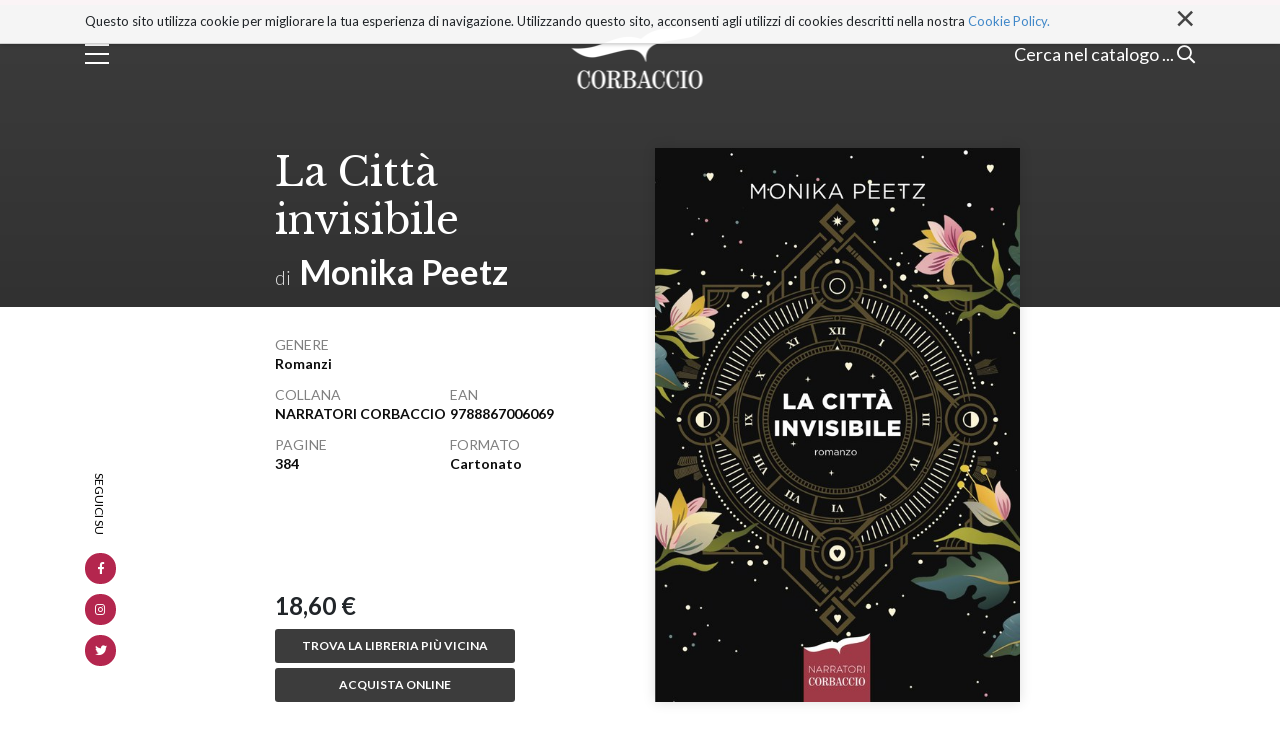

--- FILE ---
content_type: text/html;charset=utf-8
request_url: https://www.corbaccio.it/libri/la-citta-invisibile-9788867006069
body_size: 6807
content:

  <!doctype html>
  <html xmlns="http://www.w3.org/1999/xhtml" lang="it">

            
    
    
    
    


          <head>
            <meta charset="utf-8">
            <meta http-equiv="X-UA-Compatible" content="IE=edge">
            <meta name="viewport" content="width=device-width, initial-scale=1" />
                  
            <meta name="format-detection" content="telephone=no">
    <link href="https://fonts.googleapis.com/css?family=Nunito+Sans:300,400,600,700,800,900" rel="stylesheet">
    <link href="https://fonts.googleapis.com/css?family=Lato:300,400,700|Libre+Baskerville:400,700" rel="stylesheet">
    
      <base href="https://www.corbaccio.it/libri/la-citta-invisibile-9788867006069" />
      <!--[if lt IE 7]></base><![endif]-->
    

    
      <title>La Città invisibile &mdash; Corbaccio</title>


  
    <link rel="stylesheet" type="text/css" href="https://www.corbaccio.it/portal_css/Corbaccio%20-%20Site%20Package/++resource++corbaccio.site.fonts/css/font-awesome.min.css" />
    <link rel="stylesheet" type="text/css" href="https://www.corbaccio.it/portal_css/Corbaccio%20-%20Site%20Package/++resource++corbaccio.site.stylesheets/slick.css" />
    <link rel="stylesheet" type="text/css" href="https://www.corbaccio.it/portal_css/Corbaccio%20-%20Site%20Package/bootstrap.css" />
    <link rel="stylesheet" type="text/css" href="https://www.corbaccio.it/portal_css/Corbaccio%20-%20Site%20Package/base.css" />
    <link rel="stylesheet" type="text/css" href="https://www.corbaccio.it/portal_css/Corbaccio%20-%20Site%20Package/public.css" />
    <link rel="stylesheet" type="text/css" media="screen" href="https://www.corbaccio.it/portal_css/Corbaccio%20-%20Site%20Package/columns.css" />
    <link rel="stylesheet" type="text/css" href="https://www.corbaccio.it/portal_css/Corbaccio%20-%20Site%20Package/portlets.css" />
    <link rel="stylesheet" type="text/css" href="https://www.corbaccio.it/portal_css/Corbaccio%20-%20Site%20Package/forms.css" />
    <link rel="stylesheet" type="text/css" href="https://www.corbaccio.it/portal_css/Corbaccio%20-%20Site%20Package/print.css" />
    <link rel="stylesheet" type="text/css" href="https://www.corbaccio.it/portal_css/Corbaccio%20-%20Site%20Package/custom.css" />
        <!--[if lt IE 8]>    
    
    <link rel="stylesheet" type="text/css" href="https://www.corbaccio.it/portal_css/Corbaccio%20-%20Site%20Package/IEFixes.css" />
        <![endif]-->
    
    <link rel="stylesheet" type="text/css" href="https://www.corbaccio.it/portal_css/Corbaccio%20-%20Site%20Package/++resource++mediatria.cookies.stylesheets/main.css" />

  
  
  
  
  

<meta name="DC.creator" content="zope"/>
<meta name="DC.format" content="text/html"/>
<meta name="DC.language" content="it"/>
<meta name="DC.date.modified" content="2023-10-14T04:38:53+01:00"/>
<meta name="DC.date.created" content="2019-09-03T12:32:11+01:00"/>
<meta name="DC.type" content="Book"/>
<meta name="DC.distribution" content="Global"/>
<meta name="robots" content="ALL"/>
<meta name="distribution" content="Global"/>


      
    <link rel="canonical" href="https://www.corbaccio.it/libri/la-citta-invisibile-9788867006069" />

    <link rel="shortcut icon" type="image/x-icon" href="https://www.corbaccio.it/favicon.ico" />
    <link rel="apple-touch-icon" href="https://www.corbaccio.it/touch_icon.png" />






    <link rel="search" href="https://www.corbaccio.it/@@search" title="Cerca nel sito" />



      
      
      
      
      <link rel="stylesheet" href="++resource++corbaccio.site.stylesheets/magnific-popup.css" />
    


      <!-- HTML5 Shim and Respond.js IE8 support of HTML5 elements and media queries -->
      <!-- WARNING: Respond.js doesn't work if you view the page via file:// -->
      <!--[if lt IE 9]>
      <script src="https://oss.maxcdn.com/html5shiv/3.7.2/html5shiv.min.js"></script>
      <script src="https://oss.maxcdn.com/respond/1.4.2/respond.min.js"></script>
      <![endif]-->

    
  </head>

    <body class="template-book_view portaltype-book section-libro site-corbaccio off section-libri subsection-la-citta-invisibile-9788867006069 icons-on userrole-anonymous" dir="ltr">

      <div id="portal-personaltools-wrapper">





</div>

<div id="portal-searchbox">
  <div id="portal-searchbox-inner">
    <div class="container">
      <div class="row justify-content-center">
        <div class="col-10">
          <span>Cerca per autore, titolo o parola chiave</span>
          <form id="searchGadget_form" role="search" class="searchForm form-inline" action="https://www.corbaccio.it/libri">

            <div class="LSBox form-group">

              <input name="search_key" type="text" size="18" title="Cerca nel sito" placeholder="Cerca nel sito" accesskey="4" class="searchField form-control" id="searchGadget" />

              <button class="searchButton btn btn-default" type="submit" value="Cerca"><i class="far fa-search"></i></button>

            </div>
          </form>


        </div>
      </div>
    </div>
  </div>
</div>

<div id="overlay-menu">
  <div id="overlay-menu-inner">
    <div class="container">
      <div class="row justify-content-center">
        <div class="col-12 col-sm-6 col-md-3 col-lg-3">
          <div id="menu-main-column">
            <a href="https://www.corbaccio.it/libri">Catalogo</a>
            <a href="https://www.corbaccio.it/percorsi-di-lettura">Percorsi di lettura</a>
            <a href="https://www.corbaccio.it/generi">Generi</a>
            <a href="https://www.corbaccio.it/collane">Collane</a>
            <a href="https://www.corbaccio.it/novita">Novità</a>
            <a href="https://www.corbaccio.it/autori">Autori</a>
          </div>
        </div>
        <div class="col-12 col-sm-6 col-md-3 col-lg-2">
          <div id="secondary-menu-column">
            <a href="https://www.corbaccio.it/chi-siamo">Chi siamo</a>
            <a href="https://www.corbaccio.it/contatti">Contatti</a>
            <a href="https://www.corbaccio.it/privacy-policy">Privacy</a>
          </div>
        </div>
        <div class="col-12 col-md-4 col-lg-3">
          <div id="address-column">
            <h6>Casa Editrice Corbaccio</h6>
            <span>
            Via Giuseppe Parini 14<br>
            20121 Milano<br>
            P. IVA 10283970159
          </span>
          </div>
          
        </div>
      </div>
    </div>
  </div>
  <div id="overlay-colophon">
    <div class="container">
      <span>Corbaccio 2000 - 2026 All rights reserved</span>
    </div>
  </div>
</div>

      <header id="header">
        <div class="container">
          <div id="portal-header">
    <p class="hiddenStructure">
  <a accesskey="2" href="https://www.corbaccio.it/libri/la-citta-invisibile-9788867006069#content">Salta ai contenuti.</a> |

  <a accesskey="6" href="https://www.corbaccio.it/libri/la-citta-invisibile-9788867006069#portal-globalnav">Salta alla navigazione</a>
</p>



<div id="trigger-menu">
  <div id="bars"></div>
</div>
<a id="portal-logo" title="Corbaccio" accesskey="1" href="https://www.corbaccio.it">
</a>
<div id="trigger-main-search">
  <span class="desktop-visible">Cerca nel catalogo ...</span>
  <span class="close-search">Chiudi</span>
  <span class="mobile-visible">Cerca ...</span>
  <i class="far fa-search"></i>
  <i class="far fa-times"></i>
</div>
<div id="portal-globalnav">
  <nav role="navigation">
    <ul>
      
        <li id="portaltab-index_html" class="plain">
          <a href="https://www.corbaccio.it" title="">Home</a>
        </li>
      
      
        <li id="portaltab-Members" class="plain">
          <a href="https://www.corbaccio.it/Members" title="Contenitore delle cartelle personali dei collaboratori.">Collaboratori</a>
        </li>
      
      
        <li id="portaltab-chi-siamo" class="plain">
          <a href="https://www.corbaccio.it/chi-siamo" title="">Chi siamo</a>
        </li>
      
      
        <li id="portaltab-percorsi-di-lettura" class="plain">
          <a href="https://www.corbaccio.it/percorsi-di-lettura" title="">Percorsi di lettura</a>
        </li>
      
      
        <li id="portaltab-collane" class="plain">
          <a href="https://www.corbaccio.it/collane" title="">Collane</a>
        </li>
      
      
        <li id="portaltab-autori" class="plain">
          <a href="https://www.corbaccio.it/autori" title="">Autori</a>
        </li>
      
      
        <li id="portaltab-generi" class="plain">
          <a href="https://www.corbaccio.it/generi" title="">Generi</a>
        </li>
      
      
        <li id="portaltab-libro" class="plain">
          <a href="https://www.corbaccio.it/libro" title="">Libro</a>
        </li>
      
      
        <li id="portaltab-catalogo" class="plain">
          <a href="https://www.corbaccio.it/catalogo" title="">Catalogo</a>
        </li>
      
      
        <li id="portaltab-libri" class="selected">
          <a href="https://www.corbaccio.it/libri" title="">Libri</a>
        </li>
      
      
        <li id="portaltab-novita" class="plain">
          <a href="https://www.corbaccio.it/novita" title="">Novità</a>
        </li>
      
      
        <li id="portaltab-prossimamente" class="plain">
          <a href="https://www.corbaccio.it/prossimamente" title="">Prossimamente</a>
        </li>
      
      
        <li id="portaltab-privacy-policy" class="plain">
          <a href="https://www.corbaccio.it/privacy-policy" title="">Informativa sul trattamento dei dati personali</a>
        </li>
      
      
        <li id="portaltab-contatti" class="plain">
          <a href="https://www.corbaccio.it/contatti" title="">Contatti</a>
        </li>
      
      
        <li id="portaltab-hero_x_arrivo.jpg" class="plain">
          <a href="https://www.corbaccio.it/hero_x_arrivo.jpg/view" title="">hero_x_arrivo.jpg</a>
        </li>
      
    </ul>
  </nav>
</div>
</div>

<div id="cookies-header" data-expires="365">
    <div class="container">
        <div class="mrow">
            <div class="col-md-12">
                <div id="cookie-close">
                    &times;
                </div>
                <div id="cookies-header-inner">
                    <p>Questo sito utilizza cookie per migliorare la tua esperienza di navigazione. Utilizzando questo sito, acconsenti agli utilizzi di cookies descritti nella nostra <a class="internal-link" href="resolveuid/48f01841ca6f4acaaf6f0d02958bd08b" title="">Cookie Policy.</a></p>
                </div>
            </div>
        </div>
    </div>
</div>

        </div>

        
      </header>

      <!-- status message -->
      

    <dl class="portalMessage info" id="kssPortalMessage" style="display:none">
        <dt>Info</dt>
        <dd></dd>
    </dl>



      <div id="portal-columns">

        <div id="portal-column-content">

          <div id="viewlet-above-content"></div>

          
            <div class="">


              
                <div id="content">

                  


                  
      <div id="book-view" data-url="https://www.corbaccio.it/libri/la-citta-invisibile-9788867006069" data-color="" data-ean="9788867006069">
        <div id="social">
          <div class="container">
            <div class="social-inner blocked">
              <a class="social-icon social-facebook" href="https://it-it.facebook.com/corbaccio.fanpage/" target="_blank"><i class="fab fa-facebook-f"></i></a>
              <a class="social-icon social-instagram" href="https://www.instagram.com/corbaccioeditore/?hl=it" target="_blank"><i class="fab fa-instagram"></i></a>
              <a class="social-icon social-twitter" href="https://twitter.com/libricorbaccio" target="_blank"><i class="fab fa-twitter"></i></a>
            </div>
          </div>
        </div>
        <div id="colored-header" class="dynamicBackground">
          <div class="container">
            <div class="row">
              <div class="col-md-8 col-lg-4 offset-lg-2">
                <div id="text-header" class="contone">
                  <h1>La Città invisibile</h1>
                  <h2 class="autori-1">di
                    
                      <a href="https://www.corbaccio.it/autori/monika-peetz">Monika Peetz</a>
                      
                    
                  </h2>
                </div>
              </div>
              <div class="col-md-4 d-none d-md-block">
                <div id="book-cover">
                  <img id="cover" src="https://www.corbaccio.it/libri/la-citta-invisibile-9788867006069/image_large" alt="La Città invisibile" />
                </div>
              </div>
            </div>
          </div>
        </div>
        <div id="book-top">
          <div class="container">
            <div class="row">
              <div class="col-8 col-md-4 offset-md-2">
                <div id="book-info" class="contone">
                  <div class="book-info-col">
                    <h6>Genere</h6>
                    <span class="dynamicColorNoAlpha" style="color: #3A79B9;">Romanzi</span>
                  </div>
                  <div class="book-info-col">
                    <h6>Collana</h6>
                    <span class="dynamicColorNoAlpha" style="color: #3A79B9;">NARRATORI CORBACCIO</span>
                  </div>
                  <div class="book-info-col">
                    <h6>EAN</h6>
                    <span class="dynamicColorNoAlpha">9788867006069</span>
                  </div>
                  <div class="book-info-col">
                    <h6>Pagine</h6>
                    <span class="dynamicColorNoAlpha">384</span>
                  </div>
                  <div class="book-info-col">
                    <h6>Formato</h6>
                    <span class="dynamicColorNoAlpha" style="color: #3A79B9;">Cartonato</span>
                  </div>
                </div>
                <div id="book-price" class="contone">
                  <span>18,60 €</span>
                  
                  <!--?<a class="dynamicBackground corbaccio-btn" target="_blank" tal:attributes="href string:https://clkuk.tradedoubler.com/click?p(217249)a(2390783)g(20336894)url(https://www.ibs.it/libro/e/${info/ean})">Acquista online</a>-->
                  <a class="dynamicBackground corbaccio-btn" target="_blank" href="https://www.illibraio.it/librerie?utm_source=BottoneTrovaLibreria&amp;utm_medium=La Città invisibile&amp;utm_campaign=TEA">Trova la libreria più vicina</a>
                  <a class="dynamicBackground corbaccio-btn buy-btn" target="_blank" href="#">Acquista online</a>
                  <div class="tendinaBuy">
                    <div class="dynamicBackground fakeBackground"></div>
                    <a target="_blank" href="https://clkuk.tradedoubler.com/click?p(217249)a(2390779)g(20336894)url(https://www.ibs.it/libro/e/9788867006069)">IBS.IT</a>
                    <a target="_blank" href="https://www.amazon.it/dp/8867006061/ref=nosim?tag=gems07-21">AMAZON.IT</a>
                  </div>
                </div>
              </div>
              <div class="col-8 d-block d-md-none">
                <div id="book-cover">
                  <img id="cover" src="https://www.corbaccio.it/libri/la-citta-invisibile-9788867006069/image_large" alt="La Città invisibile" />
                </div>
              </div>
            </div>
          </div>
        </div>

        <div id="book-video">
          <a class="popup-youtube dynamicBackground" href="https://www.youtube.com/watch?v=vvKPBjfie8g">
            Guarda il trailer <i class="fas fa-play"></i>
          </a>
        </div>

        

        <div id="book-description">
          <div class="container">
            <div class="row justify-content-center">
              <div class="col-10 col-md-8">
                <div id="strillo" class="dynamicColorNoAlpha">Cosa saresti oggi se avessi potuto cambiare il tuo passato?</div>
                <div id="summary">
                  <p>«Questa ragazza ha troppa fantasia…» è il solito, lamentoso ritornello che Lena sente a casa della zia Sonja, dove vive insieme alle due cuginette, e dove si sente una perfetta estranea. La sua migliore amica, Bobbie, sostiene che sia così per tutte le quindicenni, ma Lena sa che per lei è diverso. C’è una ferita nel suo passato che non si rimargina. Aveva solo quattro anni quando i suoi genitori sono morti in un incidente e ogni suo tentativo di sapere qualcosa di più su di loro si infrange contro un muro di silenzio. La zia non vuole raccontarle niente e tutto quello che Lena ha della sua infanzia è una foto di loro tre, felici, sul divano di casa. Poi, un giorno, rovistando in un vecchio scatolone, Lena trova dei ricordi di famiglia, libri, giocattoli e soprattutto un orologio ottagonale, nuovo fiammante, sul quale è incisa una data antecedente alla sua nascita e il suo nome. Dunque c’era una Lena prima di lei nella vita dei suoi? Che cosa nasconde quell’orologio dallo strano quadrante che ripete i numeri da zero a nove? E perché subito dopo che lo ha indossato Lena incontra un affascinante ragazzo dagli occhi di colore diverso che sembra sapere molte cose sul suo conto? È solo l’inizio di un’incredibile avventura che catapulterà Lena in un mondo segreto e misterioso, quello della Città invisibile, in cui dovrà capire di chi può fidarsi davvero e dove forse potrà trovare le risposte che cerca sul suo passato. <br />Un romanzo potente e visionario, con una protagonista che rimane a lungo nel cuore dei lettori. Una storia intensa che pone una domanda inquietante: che prezzo sei disposto a pagare per cambiare il tuo passato? <br /></p>
                </div>
              </div>
            </div>
          </div>
        </div>


        <div id="related-author-book">
          <div class="container">
            <div class="row justify-content-center">
              <div class="col-10 col-md-8">
                <h5 class="col book-title dynamicColorNoAlpha" style="color: #0C1E37;">Dello stesso autore</h5>
                <div class="row">
                  
                    <div class="col-6 col-md-4">
                      <div class="grid-box">
                        <div class="grid-box-img" style="background:url(https://www.corbaccio.it/libri/la-notte-delle-civette-9788867006151/image_preview) no-repeat center top /contain"></div>
                        <div class="grid-box-text">
                          <h4><a href="https://www.corbaccio.it/libri/la-notte-delle-civette-9788867006151">La notte delle civette</a></h4>
                          <h5>
                            
                              <a href="https://www.corbaccio.it/autori/monika-peetz">Monika Peetz</a>
                              
                            
                          </h5>
                        </div>
                      </div>
                    </div>
                  
                </div>
              </div>
            </div>
            <a class="corbaccio-btn dynamicBackground white" href="https://www.corbaccio.it/autori/monika-peetz">Vedi tutti</a>
          </div>
        </div>

        <div id="related-genre-book">
          <div class="container">
            <div class="row justify-content-center">
              <div class="col-10 col-md-12">
                <h5 class="col book-title dynamicColorNoAlpha">Dello stesso genere</h5>
                <div class="row">
                  
                    <div class="col-6 col-md-2 offset-md-1">
                      <div class="grid-box">
                        <div class="grid-box-img" style="background:url(https://www.corbaccio.it/libri/red-9791259923134/image_preview) no-repeat center top /contain">
                          <a href="https://www.corbaccio.it/libri/red-9791259923134"></a>
                        </div>
                        <div class="grid-box-text">
                          <h4><a href="https://www.corbaccio.it/libri/red-9791259923134">Red</a></h4>
                          <h5>
                            
                              <a href="https://www.corbaccio.it/autori/kerstin-gier">Kerstin Gier</a>
                              
                            
                          </h5>
                        </div>
                      </div>
                    </div>
                  
                  
                    <div class="col-6 col-md-2">
                      <div class="grid-box">
                        <div class="grid-box-img" style="background:url(https://www.corbaccio.it/libri/chi-ha-paura-delluomo-nero-9791259922700/image_preview) no-repeat center top /contain">
                          <a href="https://www.corbaccio.it/libri/chi-ha-paura-delluomo-nero-9791259922700"></a>
                        </div>
                        <div class="grid-box-text">
                          <h4><a href="https://www.corbaccio.it/libri/chi-ha-paura-delluomo-nero-9791259922700">Chi ha paura dell'uomo nero</a></h4>
                          <h5>
                            
                              <a href="https://www.corbaccio.it/autori/graziella-fiorentin">Graziella Fiorentin</a>
                              
                            
                          </h5>
                        </div>
                      </div>
                    </div>
                  
                  
                    <div class="col-6 col-md-2">
                      <div class="grid-box">
                        <div class="grid-box-img" style="background:url(https://www.corbaccio.it/libri/laltro-ispettore-vietato-pensare-9791259923509/image_preview) no-repeat center top /contain">
                          <a href="https://www.corbaccio.it/libri/laltro-ispettore-vietato-pensare-9791259923509"></a>
                        </div>
                        <div class="grid-box-text">
                          <h4><a href="https://www.corbaccio.it/libri/laltro-ispettore-vietato-pensare-9791259923509">L'altro ispettore. Vietato pensare</a></h4>
                          <h5>
                            
                              <a href="https://www.corbaccio.it/autori/pasquale-sgro">Pasquale Sgrò</a>
                              
                            
                          </h5>
                        </div>
                      </div>
                    </div>
                  
                  
                    <div class="col-6 col-md-2">
                      <div class="grid-box">
                        <div class="grid-box-img" style="background:url(https://www.corbaccio.it/libri/finche-ci-sono-stelle-da-contare-9791259922618/image_preview) no-repeat center top /contain">
                          <a href="https://www.corbaccio.it/libri/finche-ci-sono-stelle-da-contare-9791259922618"></a>
                        </div>
                        <div class="grid-box-text">
                          <h4><a href="https://www.corbaccio.it/libri/finche-ci-sono-stelle-da-contare-9791259922618">Finché ci sono stelle da contare</a></h4>
                          <h5>
                            
                              <a href="https://www.corbaccio.it/autori/maria-martinez">María Martínez</a>
                              
                            
                          </h5>
                        </div>
                      </div>
                    </div>
                  
                  
                    <div class="col-6 col-md-2">
                      <div class="grid-box">
                        <div class="grid-box-img" style="background:url(https://www.corbaccio.it/libri/il-libraio-di-gaza-9791259923103/image_preview) no-repeat center top /contain">
                          <a href="https://www.corbaccio.it/libri/il-libraio-di-gaza-9791259923103"></a>
                        </div>
                        <div class="grid-box-text">
                          <h4><a href="https://www.corbaccio.it/libri/il-libraio-di-gaza-9791259923103">Il libraio di Gaza</a></h4>
                          <h5>
                            
                              <a href="https://www.corbaccio.it/autori/rachid-benzine">Rachid Benzine</a>
                              
                            
                          </h5>
                        </div>
                      </div>
                    </div>
                  
                </div>
              </div>
            </div>
            <div class="row justify-content-center">
              <div class="col-md-10">
                <a href="https://www.corbaccio.it//generi/romanzi" class="corbaccio-btn dynamicBackground white">Vedi tutti</a>
              </div>
            </div>
          </div>
        </div>

      </div>
    
                </div>
              

            </div>
          

          <div id="viewlet-below-content">





</div>

        </div>

      </div>


      <footer id="footer">
        <div id="portal-footer">
  <div class="container">
    <div class="row">
      <div class="col-xl-2 col-lg-2 col-md-12 logo-col">
        <a href="https://www.corbaccio.it"><img alt="Corbaccio" src="logo_big.png" /></a>
        <div class="vertical-social social-inner">
          <a class="social-icon social-facebook" href=""><i class="fab fa-facebook-f"></i></a>
          <a class="social-icon social-instagram" href=""><i class="fab fa-instagram"></i></a>
          <a class="social-icon social-twitter" href=""><i class="fab fa-twitter"></i></a>
        </div>
      </div>
      <div class="col-xl-7 col-lg-7 col-md-8 col-12 link-col">
        <div class="row">
          <div class="col-sm-3 link-col-inner">
            <a href="https://www.corbaccio.it/libri">Catalogo</a>
            <a href="https://www.corbaccio.it/percorsi-di-lettura">Percorsi di lettura</a>
          </div>
          <div class="col-sm-3 link-col-inner">
            <a href="https://www.corbaccio.it/generi">Generi</a>
            <a href="https://www.corbaccio.it/chi-siamo">Chi siamo</a>
          </div>
          <div class="col-sm-3 link-col-inner">
            <a href="https://www.corbaccio.it/autori">Autori</a>
            <a href="https://www.corbaccio.it/contatti">Contatti</a>
          </div>
          <div class="col-sm-3 link-col-inner">
            <a href="https://www.corbaccio.it/collane">Collane</a>
            <a href="https://www.corbaccio.it/novita">Novità</a>
          </div>
        </div>
      </div>
      <div class="col-xl-3 col-lg-3 col-md-4 col-12 address-col">
        <div class="address-col-inner">
          <h5>Casa Editrice Corbaccio</h5>
          <h6>Via Giuseppe Parini 14<br>
            20121 Milano<br>
            P. IVA 10283970159</h6>
        </div>
      </div>
    </div>
  </div>
</div>

<div id="portal-colophon">
  <div class="container">
    Copyright © 2026, Garzanti S.r.l.
    <div class="portal-colophon-right">
      <a href="https://www.corbaccio.it/privacy-policy">Privacy policy</a>
      <a href="https://www.corbaccio.it/sitemap">Mappa del sito</a>
    </div>
  </div>
  <div class="container">
    <div class="row" style="margin-top: 9px;">
  <div class="col-md-9">
      <p class="discreet" style="color: #666;">Il sito corbaccio.it partecipa ai programmi di affiliazione dei negozi IBS.it e Amazon EU, forme di accordo che consentono ai siti di recepire una piccola quota dei ricavi sui prodotti linkati e poi acquistati dagli utenti, senza variazione di prezzo per questi ultimi.</p>
  </div>
    </div>
  </div>

</div>

<!-- Global site tag (gtag.js) - Google Analytics -->
<script async src="https://www.googletagmanager.com/gtag/js?id=UA-39459395-1"></script>
<script>
  window.dataLayer = window.dataLayer || [];
  function gtag(){dataLayer.push(arguments);}
  gtag('js', new Date());

  gtag('config', 'UA-39459395-1');
</script>
      </footer>

      
        
    <script type="text/javascript" src="https://www.corbaccio.it/portal_javascripts/Corbaccio%20-%20Site%20Package/jquery-1.11.1.min.js"></script>
    <script type="text/javascript" src="https://www.corbaccio.it/portal_javascripts/Corbaccio%20-%20Site%20Package/++resource++corbaccio.site.javascripts/slick.min.js"></script>
    <script type="text/javascript" src="https://www.corbaccio.it/portal_javascripts/Corbaccio%20-%20Site%20Package/modernizr.js"></script>
    <script type="text/javascript" src="https://www.corbaccio.it/portal_javascripts/Corbaccio%20-%20Site%20Package/bootstrap.min.js"></script>
    <script type="text/javascript" src="https://www.corbaccio.it/portal_javascripts/Corbaccio%20-%20Site%20Package/register_function.js"></script>
    <script type="text/javascript" src="https://www.corbaccio.it/portal_javascripts/Corbaccio%20-%20Site%20Package/plone_javascript_variables.js"></script>
    <script type="text/javascript" src="https://www.corbaccio.it/portal_javascripts/Corbaccio%20-%20Site%20Package/++resource++plone.app.jquerytools.js"></script>
    <script type="text/javascript" src="https://www.corbaccio.it/portal_javascripts/Corbaccio%20-%20Site%20Package/++resource++plone.app.jquerytools.form.js"></script>
    <script type="text/javascript" src="https://www.corbaccio.it/portal_javascripts/Corbaccio%20-%20Site%20Package/++resource++plone.app.jquerytools.overlayhelpers.js"></script>
    <script type="text/javascript" src="https://www.corbaccio.it/portal_javascripts/Corbaccio%20-%20Site%20Package/++resource++plone.app.jquerytools.dateinput.js"></script>
    <script type="text/javascript" src="https://www.corbaccio.it/portal_javascripts/Corbaccio%20-%20Site%20Package/++resource++plone.app.jquerytools.tooltip.js"></script>
    <script type="text/javascript" src="https://www.corbaccio.it/portal_javascripts/Corbaccio%20-%20Site%20Package/nodeutilities.js"></script>
    <script type="text/javascript" src="https://www.corbaccio.it/portal_javascripts/Corbaccio%20-%20Site%20Package/cookie_functions.js"></script>
    <script type="text/javascript" src="https://www.corbaccio.it/portal_javascripts/Corbaccio%20-%20Site%20Package/livesearch.js"></script>
    <script type="text/javascript" src="https://www.corbaccio.it/portal_javascripts/Corbaccio%20-%20Site%20Package/select_all.js"></script>
    <script type="text/javascript" src="https://www.corbaccio.it/portal_javascripts/Corbaccio%20-%20Site%20Package/dragdropreorder.js"></script>
    <script type="text/javascript" src="https://www.corbaccio.it/portal_javascripts/Corbaccio%20-%20Site%20Package/collapsiblesections.js"></script>
    <script type="text/javascript" src="https://www.corbaccio.it/portal_javascripts/Corbaccio%20-%20Site%20Package/form_tabbing.js"></script>
    <script type="text/javascript" src="https://www.corbaccio.it/portal_javascripts/Corbaccio%20-%20Site%20Package/popupforms.js"></script>
    <script type="text/javascript" src="https://www.corbaccio.it/portal_javascripts/Corbaccio%20-%20Site%20Package/jquery.highlightsearchterms.js"></script>
    <script type="text/javascript" src="https://www.corbaccio.it/portal_javascripts/Corbaccio%20-%20Site%20Package/first_input_focus.js"></script>
    <script type="text/javascript" src="https://www.corbaccio.it/portal_javascripts/Corbaccio%20-%20Site%20Package/toc.js"></script>
    <script type="text/javascript" src="https://www.corbaccio.it/portal_javascripts/Corbaccio%20-%20Site%20Package/collapsibleformfields.js"></script>
    <script type="text/javascript" src="https://www.corbaccio.it/portal_javascripts/Corbaccio%20-%20Site%20Package/dropdown.js"></script>
    <script type="text/javascript" src="https://www.corbaccio.it/portal_javascripts/Corbaccio%20-%20Site%20Package/inline_validation.js"></script>
    <script type="text/javascript" src="https://www.corbaccio.it/portal_javascripts/Corbaccio%20-%20Site%20Package/kss-bbb.js"></script>
    <script type="text/javascript" src="https://www.corbaccio.it/portal_javascripts/Corbaccio%20-%20Site%20Package/++resource++jsi18n.js"></script>
    <script type="text/javascript" src="https://www.corbaccio.it/portal_javascripts/Corbaccio%20-%20Site%20Package/++resource++search.js"></script>
    <script type="text/javascript" src="https://www.corbaccio.it/portal_javascripts/Corbaccio%20-%20Site%20Package/custom.js"></script>
    <script type="text/javascript" src="https://www.corbaccio.it/portal_javascripts/Corbaccio%20-%20Site%20Package/++resource++mediatria.cookies.javascripts/main.js"></script>

      

      
      <script src="++resource++corbaccio.site.javascripts/jquery.magnific-popup.min.js"></script>
      <script src="++resource++corbaccio.site.javascripts/book_view.js"></script>
      <script>

        $(document).ready(function () {

          var target = $("#related-genre-book");
          if (target.length === 0) {
            target = $('#footer');
          }

          console.log(target);

          var targetHeight = target.offset().top;
          var winHeight = $(window).height();
          var breakPoint = parseInt(targetHeight) - winHeight;

          if ($(window).scrollTop() >= breakPoint) {
            $(".social-inner.blocked").css({"position": "absolute", "transform": "translate(0px, " + breakPoint + "px)", "bottom": ""}).fadeIn(1000);
          } else {
            $(".social-inner.blocked").css({"position": "fixed", "transform": ""}).fadeIn(1000);
          }

          $(window).scroll(function () {
            if ($(window).scrollTop() >= breakPoint) {
              $(".social-inner.blocked").css({"position": "absolute", "transform": "translate(0px, " + breakPoint + "px)", "bottom": ""}).fadeIn(1000);
            } else {
              $(".social-inner.blocked").css({"position": "fixed", "transform": ""}).fadeIn(1000);
            }
          });

          $(window).on('load', function () {
            var padding = $("#book-cover").outerHeight();

            $(".contone").each(function (i, obj) {
              padding -= $(obj).outerHeight();
            });

            $("#book-price").css("padding-top", padding);
          });

        });

      </script>
    

    </body>
  </html>


--- FILE ---
content_type: text/css;charset=utf-8
request_url: https://www.corbaccio.it/portal_css/Corbaccio%20-%20Site%20Package/public.css
body_size: 3083
content:

/* - public.css - */
#header{border-top:5px solid #B4264E;position:absolute;top:0;right:0;left:0;background:#fff;z-index:999}#header.active-menu{position:fixed}.userrole-authenticated #header{margin-top:34px}#portal-header{position:relative;z-index:2;height:100px}#portal-logo{display:inline-block;width:137px;height:70px;position:absolute;left:50%;top:50%;-webkit-transform:translate(-50%, -50%);transform:translate(-50%, -50%);background:url("logo_big.png") no-repeat 0 0/contain}.section-libro #portal-logo,.homepage-evidenza #portal-logo{background:url("logo_big-white.png") no-repeat 0 0/contain}#portal-columns{padding-top:143px}.homepage-evidenza #portal-columns{padding-top:0}#trigger-menu{width:25px;height:24px;cursor:pointer;left:0;z-index:3;position:absolute;top:50%;-webkit-transform:translateY(-50%);transform:translateY(-50%)}#bars,#bars:after,#bars:before{width:24px;height:2px}#bars{position:relative;transform:translateY(25px);background:#515151;transition:all 0ms 300ms;top:-14px}#bars.animate{background:rgba(255,255,255,0) !important}#bars:before{content:"";position:absolute;left:0;bottom:9px;background:#515151;transition:bottom 500ms 500ms cubic-bezier(0.23, 1, 0.32, 1),transform 500ms cubic-bezier(0.23, 1, 0.32, 1)}#bars:after{content:"";position:absolute;left:0;top:9px;background:#515151;transition:top 500ms 500ms cubic-bezier(0.23, 1, 0.32, 1),transform 500ms cubic-bezier(0.23, 1, 0.32, 1)}#bars.animate:after{top:0;transform:rotate(45deg);transition:top 500ms cubic-bezier(0.23, 1, 0.32, 1),transform 500ms 500ms cubic-bezier(0.23, 1, 0.32, 1)}#bars.animate:before{bottom:0;transform:rotate(-45deg);transition:bottom 500ms cubic-bezier(0.23, 1, 0.32, 1),transform 500ms 500ms cubic-bezier(0.23, 1, 0.32, 1)}.section-libro #bars,.section-libro #bars:after,.section-libro #bars:before,.homepage-evidenza #bars,.homepage-evidenza #bars:after,.homepage-evidenza #bars:before{background:#fff}#trigger-main-search{position:absolute;right:0;position:absolute;top:50%;-webkit-transform:translateY(-50%);transform:translateY(-50%);font-size:18px;cursor:pointer}#trigger-main-search .mobile-visible{display:none}.section-libro #trigger-main-search span,.section-libro #trigger-main-search i,.homepage-evidenza #trigger-main-search span,.homepage-evidenza #trigger-main-search i{color:#fff}#portal-globalnav{display:none}#portal-personaltools{margin:0;padding:0;list-style:none;float:right;background:#e3e3e3;position:absolute;z-index:3;top:0;right:0;padding:3px 10px 5px;font-size:11px}#portal-personaltools #anon-personalbar a{float:left;margin:0 0.5em}#portal-languageselector{float:right;background:#e3e3e3;position:relative;top:0;right:1px;z-index:3;padding:0.25em 0.5em;font-size:80%;border-bottom-right-radius:0.5em;border-bottom-left-radius:0.5em;-webkit-border-bottom-right-radius:0.5em;-webkit-border-bottom-left-radius:0.5em;-moz-border-radius-bottomleft:0.5em;-moz-border-radius-bottomright:0.5em;max-width:50%}#portal-searchbox{position:fixed;background-color:#fff;top:103px;right:0;left:0;bottom:0;z-index:11;display:none}@media (max-width: 576px){#portal-searchbox{top:80px}}#portal-searchbox-inner{position:absolute;left:50%;top:50%;-webkit-transform:translate(-50%, -50%);transform:translate(-50%, -50%);width:100%}#portal-searchbox-inner span{text-transform:uppercase;font-size:12px;display:block;margin-bottom:15px}.searchForm{position:relative}.searchForm .LSBox{display:block;width:100%}.searchForm input[type="text"]{border:0 transparent;box-shadow:0 0 0 transparent;width:100%;display:block;height:60px;padding:11px 0 9px 0;font-size:33px;border-radius:0;background:transparent;border-bottom:2px solid #B4264E;color:#515151}.searchForm ::-webkit-input-placeholder{color:#CDCBCB}.searchForm :-moz-placeholder{color:#CDCBCB}.searchForm ::-moz-placeholder{color:#CDCBCB}.searchForm :-ms-input-placeholder{color:#CDCBCB}.searchForm button[type="submit"]{background:transparent;padding:0;font-size:24px;position:absolute;right:-10px;border:0 transparent;border-radius:1px;width:45px;text-align:center;color:#999999;top:13px}#content input.searchField{margin-bottom:1em}.collapsible .collapser.collapsed{padding-right:14px;background:url("arrowRight.png") center right no-repeat}.collapsible .collapser.expanded{padding-right:14px;background:url("arrowDown.png") center right no-repeat}@media (max-width: 575px){.searchForm input[type="text"]{font-size:20px}}#LSResult{position:absolute;right:0;top:40px;background:#fff;margin:0;border:1px solid #ddd;display:none !important}.livesearchContainer{padding:0;margin:0}#livesearchLegend{background-color:#ddd;font-size:12px;padding:6px;margin:3px 0}.LSTable{margin:0;padding:0;list-style:none}.LSRow a{font-weight:bold;font-size:12px}#LSResult .LSDescr{color:#666;margin-top:3px}.LSRow,#LSNothingFound{display:block;padding:0.5em 1em;white-space:normal;width:48em}.LSHighlight{background:#ddd}#content #portal-breadcrumb{text-align:center;padding:18px 0}#content #portal-breadcrumb>div{display:inline-block;margin:0 3px}#content #portal-breadcrumb>div a{color:#B4264E}#content #portal-breadcrumb>div:before{content:"/";color:#B6B6B6;padding-right:6px}#content #portal-breadcrumb>div:nth-child(1):before{display:none}#content #portal-breadcrumb>div span{color:#B6B6B6}.section-libro #viewlet-above-content,.section-homepage #viewlet-above-content{display:none}#portal-siteactions{font-size:85%;padding-bottom:0;text-align:right;clear:left}#portal-siteactions ul{margin:0;padding:0;list-style:none}#portal-siteactions li{margin-left:1.5em;display:inline-block}#portal-siteactions li a:hover{color:#75ad0a}#content{clear:both}body#content{margin:1em;background-color:#fff}.documentFirstHeading{margin-top:0}.documentDescription,#description{color:#666;margin:0 0 0.6em;font:bold 1.25em "Helvetica Neue", Arial, FreeSans, sans-serif}#content p,#content table,#content dl,dl.portlet p,dl.portlet{margin-bottom:1em}#content ul,#content ol{padding:0}#content a:target{background-color:#ffb}#content span.link-external a{background:transparent url(link_icon.png) 0px 1px no-repeat;padding:1px 0px 1px 16px}#category{font-size:75%;margin-bottom:1em;color:#666;text-align:right}#category a.link-category,span.selectedTag{color:black;padding:0.25em 0.5em;background:#ddd;border-radius:0.5em;-webkit-border-radius:0.5em;-moz-border-radius:0.5em}#category a.link-category:hover{background:#205c90;color:White;border-color:#205c90}#category .separator{display:none}#content dt{font-weight:bold;margin-bottom:0;margin-right:0}#content-core dd{margin:0 0 1em 0}#content pre{background-color:#222;color:White;font-family:Consolas, Inconsolata, Menlo, "DejaVu Sans Mono", "Bitstream Vera Sans Mono", "Courier New", monospace;padding:1em;overflow-x:auto;font-size:90%;margin-bottom:1em;line-height:1.25em}#content pre.python{background-color:White}#content code{font-family:Consolas, Inconsolata, Menlo, "DejaVu Sans Mono", "Bitstream Vera Sans Mono", "Courier New", monospace}#content table{text-align:left;border-collapse:collapse;border-spacing:0px}#content div.newsImageContainer a{border-bottom:none}#content div.newsImageContainer p.discreet{margin:0;padding:0.5em;background-color:#666;background-color:rgba(40,40,40,0.7);color:White;font-weight:bold;position:relative;width:190px;top:-3em}#content .eventDetails{border-color:#CCCCCC;border-style:solid;border-width:0.08em;width:22em;margin-top:1em}#content .eventDetails h2{background-color:#DDDDDD;font-size:100%;letter-spacing:0;padding:0.5em;padding-left:1em}#content .eventDetails .eventDetail h3,#content .eventDetails .eventDetail div{padding:2%}#content .eventDetails .eventDetail h3{float:left;font-size:100%;text-align:right;width:37%}#content .eventDetails .eventDetail div{float:left;width:55%}img.image-left,img.image-right,.captioned img{border:1px solid #ddd}dd.image-caption{text-align:left;padding:0 0 0 3px;margin:0;color:#666;font-size:85%}#portal-footer{padding:100px 0 75px}#viewlet-below-content>.row{display:none}.link-col-inner>a{color:#515151;font-weight:700;font-size:25px;display:block;line-height:1.1em;margin-bottom:25px}.address-col-inner{border-left:5px solid #B4264E;padding-left:40px}.address-col-inner h5{font-size:18px}.address-col-inner h6{font-size:14px;line-height:1.4em}.portal-colophon-right{float:right}.portal-colophon-right a{margin-left:5px;color:#515151;font-weight:600}#portal-colophon{border-top:1px solid #DFDFDF;padding:15px 0}#overlay-menu{position:fixed;z-index:11;top:103px;right:0;left:0;bottom:0;background-color:#fff;display:none}@media (max-width: 1024px){#overlay-menu{top:80px}}#overlay-menu-inner{position:absolute;left:50%;top:50%;-webkit-transform:translate(-50%, -50%);transform:translate(-50%, -50%);width:100%}#menu-main-column a{font-size:25px;color:#515151;font-weight:700;display:block;margin:15px 0}#secondary-menu-column a{font-size:18px;color:#515151;font-weight:600;display:block;margin-top:15px}#address-column{padding-left:40px;border-left:5px solid #B4264E;margin-top:15px}#overlay-colophon{padding:20px;font-size:10px;text-align:center;border-top:1px solid #E6E6E6;position:absolute;bottom:0;right:0;left:0;background-color:white}@media screen and (max-width: 575px){#menu-main-column,#secondary-menu-column{border-bottom:1px solid #ccc;padding:5px 0px}#menu-main-column a,#secondary-menu-column a{margin:5px 0px;text-align:center}#menu-main-column a{font-size:17px}#secondary-menu-column a{font-size:15px}#address-column{text-align:center}}.social-inner .social-icon{height:31px;width:31px;background-color:#B4264E;display:block;border-radius:31px;text-align:center;line-height:31px;margin:10px 0}.social-inner .social-icon i{color:#fff}.social-inner{position:fixed;bottom:44px;display:none}.social-inner:before{content:"seguici su";text-transform:uppercase;color:#000;-moz-transform:rotate(90deg);-webkit-transform:rotate(90deg);-o-transform:rotate(90deg);-ms-transform:rotate(90deg);transform:rotate(90deg);display:inline-block;position:relative;top:-30px;left:-17px}.template-folder_contents #social{display:none}.vertical-social.social-inner{position:static;margin-top:30px}.vertical-social.social-inner .social-icon{display:inline-block;margin:0 5px}.vertical-social.social-inner:before{-moz-transform:rotate(0);-webkit-transform:rotate(0);-o-transform:rotate(0);-ms-transform:rotate(0);transform:rotate(0);position:static;display:block;margin-bottom:10px}@media (max-width: 1199px){.link-col-inner>a{font-size:19px;margin-bottom:15px}.logo-col a img{width:100px;height:auto}.address-col-inner h5{font-size:16px}}@media (max-width: 1024px){#portal-logo{width:90px;height:46px}#portal-header{height:76px}#portal-columns{padding-top:80px}}@media (max-width: 991px){.link-col-inner>a{font-size:16px;margin-bottom:15px}.address-col-inner{padding-left:20px}.logo-col{margin-bottom:40px;text-align:center}#portal-footer{padding:70px 0}.tassello-genere{width:140px;height:190px}}@media (max-width: 767px){.social-inner{position:fixed;bottom:44px;left:30px}.vertical-social.social-inner{position:static;bottom:auto;left:auto}.address-col-inner{border-left:0 transparent;padding-left:0;padding-top:15px;text-align:center}#portal-footer{padding:30px 0}.link-col-inner>a{text-align:center}#trigger-main-search .mobile-visible{display:inline-block}#trigger-main-search .desktop-visible{display:none}}@media (min-width: 768px) and (max-width: 991px){#menu-main-column a{font-size:20px;line-height:1.2em}}@media (max-width: 700px){.social-inner{display:none}.vertical-social.social-inner{display:block}}@media (max-width: 575px){#overlay-menu-inner{position:static;left:auto;top:auto;-webkit-transform:translate(0, 0);transform:translate(0, 0)}#address-column{padding-left:0;border-left:0 transparent;margin-top:30px}#overlay-menu{padding-top:30px}}@media (max-width: 479px){#portal-colophon{text-align:center}.portal-colophon-right{float:none;text-align:center;margin:15px 0 10px}}@media (max-width: 420px){#trigger-main-search .mobile-visible{display:none}}@media (max-height: 480px){#overlay-menu-inner{position:relative;left:0;top:0;-webkit-transform:none;transform:none;padding-bottom:20px;max-height:calc(100vh - 81px);overflow-y:scroll}#overlay-colophon{display:none}#address-column{padding-left:20px}}



--- FILE ---
content_type: text/css;charset=utf-8
request_url: https://www.corbaccio.it/portal_css/Corbaccio%20-%20Site%20Package/portlets.css
body_size: 597
content:

/* - portlets.css - */
dl.portlet{margin:0 0 1em;font-size:80%}dl.portletError{background-color:#FFA500}dl.portlet dt{padding:0.42em 1em;background:#ddd;line-height:normal}dl.portlet dt.hiddenStructure{padding:0}dl.portlet dt a:link,dl.portlet dt a:visited,dl.portlet dt a:hover{color:black;display:block;border:none}dl.portlet dd.portletItem,dl.portlet dd.portletFooter,dl.portletError dd{padding:1em}.blockedPortlet .portletHeader{border:1px dashed #ddd;margin:-1px;background:none !important}.blockedPortlet .portletHeader a{color:#666}.blockedPortlet .portletBlockedMessage{color:white;display:inline}.portletItemDetails{font-size:85%;padding-top:.5em;line-height:1.5em;margin-left:1em;display:block}#portlet-prefs a{border:none;line-height:2em}dl.portlet ul.navTree li a{border:none;display:block;zoom:1}dl.portletNavigationTree dd.portletItem{padding:0}dl.portlet ul.navTreeLevel0>.navTreeItem{padding:0.25em 1em;border-bottom:0.1em dotted #ddd;line-height:2em}dl.portlet ul.navTreeLevel1 .navTreeItem{padding-left:0.5em;line-height:2em}dl.portlet ul.navTree .navTreeCurrentItem{background-color:#ddd;border-left:1em solid #ddd;margin-left:-1em;margin-right:-1em}.portletCalendar{margin:1px 0 1em 0}.portletCalendar dt{background-color:#eee;font-weight:bold;text-align:center;line-height:1.6em;border-bottom:none}#visual-portal-wrapper dl.portletCalendar dd{padding:0}.portletCalendar dd{margin:0;padding:0}.portletCalendar dt a#calendar-previous{float:left;padding:0 1em;margin:0 -.5em}.portletCalendar dt a#calendar-next{float:right;padding:0 1em;margin:0 -.5em}.portletCalendar a,.portletCalendar a:focus,.portletCalendar a,.portletCalendar a:hover,.ploneCalendar a{text-decoration:none;border-bottom:none !important}.ploneCalendar{border-spacing:0;width:100%}.ploneCalendar td{background-color:transparent;width:14%;text-align:center;padding:2px}.ploneCalendar .weekdays th{background-color:#eee;text-align:center;padding:2px}.ploneCalendar .event{background-color:#eee}.ploneCalendar .todayevent{background-color:#eee;border:2px solid #205C90}.ploneCalendar .todaynoevent{border:2px solid #205C90}



--- FILE ---
content_type: application/x-javascript;charset=utf-8
request_url: https://www.corbaccio.it/portal_javascripts/Corbaccio%20-%20Site%20Package/plone_javascript_variables.js
body_size: 230
content:

/* - plone_javascript_variables.js - */
var portal_url = 'https://www.corbaccio.it';
var base_url = 'https://www.corbaccio.it/libri/la-citta-invisibile-9788867006069';
var form_modified_message = 'Il modulo non è stato salvato. Tutte le modifiche che hai apportato saranno perse';
var form_resubmit_message = 'Hai già premuto il pulsante di conferma. Vuoi veramente inviare di nuovo questo modulo?';
var external_links_open_new_window = 'false';
var mark_special_links = 'false';
var ajax_noresponse_message = 'Nessuna risposta dal server. Riprova più tardi';



--- FILE ---
content_type: application/javascript
request_url: https://www.corbaccio.it/libri/++resource++corbaccio.site.javascripts/book_view.js
body_size: 2212
content:
$(document).ready(function () {
    var $window = $(window);
    //slider in homepage con le novità
    $('#for-you-init').slick({
        infinite: true,
        slidesToShow: 5,
        slidesToScroll: 5,
        dots: true,
        nextArrow: '<div class="simple-style dripicons-arrow-thin-right"></div>',
        prevArrow: '<div class="simple-style dripicons-arrow-thin-left"></div>',
        responsive: [
            {
                breakpoint: 1200,
                settings: {
                    slidesToShow: 4,
                    slidesToScroll: 4
                }
            },
            {
                breakpoint: 601,
                settings: {
                    arrows: false,
                    slidesToShow: 3,
                    slidesToScroll: 3
                }
            },
            {
                breakpoint: 501,
                settings: {
                    arrows: false,
                    slidesToShow: 2,
                    slidesToScroll: 2
                }
            },
            {
                breakpoint: 391,
                settings: {
                    arrows: false,
                    slidesToShow: 1,
                    slidesToScroll: 1
                }
            }
        ]
    });

    //tendina
    $('.buy-btn').on('click', function (e) {
        e.preventDefault();
        $('.tendinaBuy').toggleClass('open');
    });

    //video popup
    $('.popup-youtube').magnificPopup({
        disableOn: 700,
        type: 'iframe',
        mainClass: 'mfp-fade',
        removalDelay: 160,
        preloader: false,
        fixedContentPos: false
    });

    // console.log($('#book-price'));
    // $('#book-price').css('padding-top', '60px')
});

$(window).on('load', function () {
    // var $image = $('#cover');
    // var colorThief = new ColorThief();
    // console.log($image[0]);

    var color_override = $('#book-view').attr('data-color');

    function test() {
        var image = $('#cover')[0];
        const canvas = document.createElement('canvas');
        const size = 16;
        const maxPaletteSize = 10;
        const context = canvas.getContext('2d');
        const pixelArray = []; // Contains arrays of [red, green, blue, freqency]
        const palette = []; // Contains arrays of [red, green, blue]

        canvas.width = size;
        canvas.height = size;
        context.imageSmoothingEnabled = false;
        context.drawImage(image, 0, 0, size, size);

        // Format is [r,g,b,a,r,g,b,a,...]
        const pixels = context.getImageData(0, 0, size, size).data;

        for (i = 0; i < pixels.length / 4; i++) {
            const offset = i * 4;
            const red = pixels[offset];
            const green = pixels[offset + 1];
            const blue = pixels[offset + 2];
            const alpha = pixels[offset + 3];
            matchIndex = undefined;

            // Skip this pixel if transparent or too close to white
            if (alpha === 0 || (red > 240 && blue > 240 && green > 240)) {
                continue;
            }

            // See if the color is already stored
            for (j = 0; j < pixelArray.length; j++) {
                if (red === pixelArray[j][0] &&
                    green === pixelArray[j][1] &&
                    blue === pixelArray[j][2]) {
                    matchIndex = j;
                    break;
                }
            }

            // Add the color if it doesn't exist, otherwise increment frequency
            if (matchIndex === undefined) {
                pixelArray.push([red, green, blue, 1]);
            } else {
                pixelArray[matchIndex][3]++;
            }
        }

        // Sort pixelArray by color frequency
        pixelArray.sort(function (a, b) {
            return b[3] - a[3];
        });

        // Fill array with [red, green, blue] values until maxPaletteSize or
        // until there are no more colors, whichever happens first
        for (i = 0; i < Math.min(maxPaletteSize, pixelArray.length); i++) {
            palette.push([pixelArray[i][0], pixelArray[i][1], pixelArray[i][2]]);
        }

        return palette[0];
    }

    var main_color_rgb = test(); // colorThief.getColor($image[0], 1);

    // console.log(main_color_rgb);
    // console.log(main_color_rgb_fast);

    function componentToHex(c) {
        var hex = c.toString(16);
        return hex.length === 1 ? "0" + hex : hex;
    }

    function rgbToHex(r, g, b) {
        return "#" + componentToHex(r) + componentToHex(g) + componentToHex(b);
    }

    function hexToRgb(hex) {
        // Expand shorthand form (e.g. "03F") to full form (e.g. "0033FF")
        var shorthandRegex = /^#?([a-f\d])([a-f\d])([a-f\d])$/i;
        hex = hex.replace(shorthandRegex, function (m, r, g, b) {
            return r + r + g + g + b + b;
        });

        var result = /^#?([a-f\d]{2})([a-f\d]{2})([a-f\d]{2})$/i.exec(hex);
        return result ? {
            r: parseInt(result[1], 16),
            g: parseInt(result[2], 16),
            b: parseInt(result[3], 16)
        } : null;
    }

    /**
     * @return {string}
     */
    function ColorLuminance(hex, lum) {
        // validate hex string
        hex = String(hex).replace(/[^0-9a-f]/gi, '');
        if (hex.length < 6) {
            hex = hex[0] + hex[0] + hex[1] + hex[1] + hex[2] + hex[2];
        }
        lum = lum || 0;
        // convert to decimal and change luminosity
        var rgb = "#", c, i;
        for (i = 0; i < 3; i++) {
            c = parseInt(hex.substr(i * 2, 2), 16);
            c = Math.round(Math.min(Math.max(0, c + (c * lum)), 255)).toString(16);
            rgb += ("00" + c).substr(c.length);
        }
        return rgb;
    }

    // console.log('main rgb: ', main_color_rgb);
    var main_hex = rgbToHex(main_color_rgb[0], main_color_rgb[1], main_color_rgb[2]);

    if (color_override) {
        main_hex = color_override;
    }
    else {
        main_hex = rgbToHex(main_color_rgb[0], main_color_rgb[1], main_color_rgb[2]);
    }

    // console.log('main hex: ', main_hex);
    var final_hex = ColorLuminance(main_hex, -0.15);
    // console.log('lum: ', final_hex);
    var final_rgb = hexToRgb(final_hex);
    // console.log('lum rgb: ', final_rgb);

    $('.dynamicBackground').css('background-color', 'rgba(' + final_rgb['r'] + ',' + final_rgb['g'] + ',' + final_rgb['b'] + ', 0.8)');
    $('.dynamicColor').css('color', 'rgba(' + final_rgb['r'] + ',' + final_rgb['g'] + ',' + final_rgb['b'] + ', 0.8)');
    $('.dynamicColorNoAlpha').css('color', final_hex);

    //setting max height to the listing element
    function settingHeight() {
        var maxHeight = -1;
        var $listEl = $('.sixGridBook');

        $listEl.attr('style', '');
        $listEl.each(function () {
            maxHeight = maxHeight > $(this).height() ? maxHeight : $(this).height();
        });

        $listEl.each(function () {
            $(this).height(maxHeight);
        });

        // $listEl = $('.book-info-col');
        //
        // $listEl.attr('style', '');
        // $listEl.each(function () {
        //     maxHeight = maxHeight > $(this).height() ? maxHeight : $(this).height();
        // });
        //
        // $listEl.each(function () {
        //     $(this).height(maxHeight);
        // });
    }

    settingHeight();

    var resizeTimer;
    $(window).on('resize', function () {
        clearTimeout(resizeTimer);
        resizeTimer = setTimeout(function () {
            settingHeight();
        }, 250);
    });
});